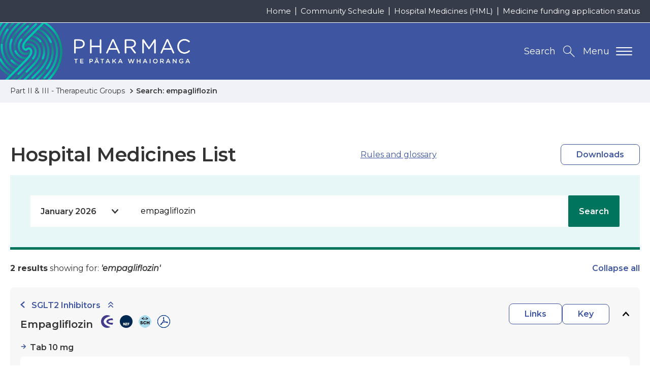

--- FILE ---
content_type: text/css
request_url: https://schedule.pharmac.govt.nz/resources/css/schedule.css
body_size: 1226
content:
@media(max-width: 300px){.breakpoint-xs--hide{display:none}}@media(max-width: 899px){.breakpoint-sm--hide{display:none !important}}@media(max-width: 1360px){.breakpoint-sm-nav--hide{display:none !important}}@media(max-width: 1199px){.breakpoint-md--hide{display:none !important}}@media(min-width: 1200px){.breakpoint-lg--hide{display:none !important}}@media(min-width: 900px){.breakpoint-sm--max{display:none !important}}@media(min-width: 1361px){.breakpoint-sm-nav--max{display:none !important}}.search-inner button:before,.results-breadcrumb a:before,.results-trigger:after,.simple-modal-close:before,.groups-list a:after,.footer-schedule:before,.btn-copy:before,.btn-pdf:before,.btn-dots:before,.btn-text.btn-text-mobile:before,.btn-chevup:before,.back-bar a:before,[class^=icon-],[class*=" icon-"]{speak:none;font-family:"icomoon";font-style:normal;font-variant:normal;font-weight:normal;line-height:1;text-transform:none;-webkit-font-smoothing:antialiased;-moz-osx-font-smoothing:grayscale}.icon-twitter:before{content:""}.icon-tick:before{content:""}.icon-search:before{content:""}.icon-chevron-right:before{content:" "}.icon-add:before{content:""}.icon-linkedin:before{content:""}.icon-facebook:before{content:""}.icon-external-link:before{content:""}.icon-magnifying-glass-plus:before{content:""}.icon-download:before{content:""}.icon-chevron:before{content:" "}.icon-close:before{content:""}.icon-arrow:before{content:""}.icon-warning:before{content:""}.icon-minus:before{content:""}.icon-square:before{content:""}.icon-rss:before{content:""}.icon-chevrons-up:before{content:""}.icon-pdf:before{content:""}.icon-dots:before{content:""}.icon-triangle-up:before{content:""}.icon-tick-thin:before{content:""}.icon-S29:before{color:#e5243e;content:""}.icon-asterisk:before{content:""}.icon-copy:before{content:""}.icon-arrow-right:before{content:""}.icon-double-dagger:before{content:"‡"}.u-justify-content--end{justify-content:flex-end}@media(min-width: 900px){html[data-useragent*="MSIE 10.0"] .u-ie-grid-2,html[data-useragent*="rv:11.0"] .u-ie-grid-2{-ms-grid-column:2;margin-left:20px}html[data-useragent*="MSIE 10.0"] .u-ie-grid-3,html[data-useragent*="rv:11.0"] .u-ie-grid-3{-ms-grid-column:3;margin-left:20px}html[data-useragent*="MSIE 10.0"] .u-ie-grid-4,html[data-useragent*="rv:11.0"] .u-ie-grid-4{-ms-grid-column:4;margin-left:20px}}@media(max-width: 899px){.u-grid-2{display:grid;grid-template-columns:1fr;grid-row-gap:20px}}.u-hidden{display:none !important}.u-hidden-visually,.search-inner button span,.invisible,.simple-modal-close__text,.btn-text.btn-text-mobile span,.nonvisual-indicator{border:0;clip:rect(0 0 0 0);height:1px;margin:-9999px;overflow:hidden;position:absolute;width:1px}.u-hidden-visually.focusable:active,.search-inner button span.focusable:active,.focusable.invisible:active,.focusable.simple-modal-close__text:active,.btn-text.btn-text-mobile span.focusable:active,.u-hidden-visually.focusable:focus,.search-inner button span.focusable:focus,.focusable.invisible:focus,.focusable.simple-modal-close__text:focus,.btn-text.btn-text-mobile span.focusable:focus,.nonvisual-indicator.focusable:active,.nonvisual-indicator.focusable:focus{clip:auto;height:auto;margin:0;overflow:visible;position:static;width:auto}.u-align--center{text-align:center}.u-align--right{text-align:right}.u-pad-top{padding-top:35px}@media(min-width: 900px){.u-pad-top{padding-top:60px}}@media(min-width: 900px){.u-pad-top-dsk{padding-top:60px}}.u-pos-relative{position:relative}.u-site-logo{display:block;max-width:200px;width:100%}@media(min-width: 900px){.u-site-logo{max-width:initial;width:394px}}.u-govt-logo{max-width:100px}.u-env{color:#fff;font-weight:700;left:0;margin:auto;padding:15px 30px;position:absolute;right:0;top:0;width:70px}.u-env.eat{background-color:#a020f0}.u-print-only{display:none}.u-preload *{transition:none !important}.alert{align-items:center;background-color:#fffaed;border-left:4px solid #fdc84f;display:flex;font-size:1.6rem;font-weight:400;justify-content:space-between;line-height:1.2;padding:16px 20px}@media(min-width: 900px){.alert{font-size:1.8rem;padding:22px 22px 20px}}.back-bar{background-color:#e1f1fd;font-size:2rem;font-weight:600;margin-bottom:25px;margin-top:25px}.back-bar a{display:flex;gap:20px;line-height:1.2;padding:18px 20px}.back-bar a:focus,.back-bar a:hover{outline:1px dotted #30427c}.back-bar a:before{content:"";display:inline-block;font-size:2.5rem;height:25px;text-decoration:none;transform:rotate(-90deg)}.box{background-color:#f7f7f7;border-radius:8px;padding:20px}@media(max-width: 600px){.box{border:1px solid #aaa}}.box li{margin-top:20px}.box+.box{margin-top:20px}@media(min-width: 900px){.box{padding:30px}.box li{margin-top:30px}.box+.box{margin-top:30px}}.box-noresults{font-weight:600}.btn-text{color:#3e55a1;font-weight:600}@media(min-width: 900px){.btn-text.btn-text-mobile span{background-color:#fff;border:1px solid #3e55a1;border-radius:8px;height:auto;margin:0;padding:10px 30px;position:relative;width:auto}.btn-text.btn-text-mobile:before{display:none}}.btn-text:focus{outline-offset:5px}.btn-chevup{color:#3e55a1;margin-left:5px;width:30px}.btn-chevup:before{content:"";font-size:2rem}.btn-dots:before,.btn-text.btn-text-mobile:before{content:"";color:#777;font-size:2rem}.btn-pdf:before{color:#3e55a1;content:"";font-size:2.3rem}.btn-simple{background-color:#fff;border:1px solid #3e55a1;border-radius:8px;font-weight:600;padding:10px 30px}@media(max-width: 600px){.btn-simple{font-size:1.4rem;padding-left:15px;padding-right:15px}}.btn-copy{color:#3e55a1}.btn-copy:before{content:""}.dropdown .dropdown-schedule{height:100%}.dropdown .dropdown-schedule select{background-color:#fff;color:#333;cursor:pointer;font-weight:600;height:100%;padding:14px 40px 11px 20px}@media(max-width: 600px){.dropdown .dropdown-schedule select{width:100%}}.has-alert .dropdown .dropdown-schedule select{border:3px solid #fdc84f}.dropdown .dropdown-schedule:after{align-items:center;bottom:0;display:flex;right:20px;opacity:1;top:0}.footer-schedule{margin-top:60px;position:relative}.footer-schedule:before{color:#9fdbda;content:" ";font-size:1.8rem;left:-10px;position:absolute;top:2px}.footer-schedule a{text-decoration:underline}.groups-list{margin-top:25px}.groups-list ul{margin-top:20px}.groups-list li{margin-bottom:10px}.groups-list a{align-items:self-start;color:#333;border:2px solid #d3d3d3;display:flex;justify-content:space-between;gap:10px;padding:14px}.groups-list a:focus,.groups-list a:hover{border-color:#3e55a1;color:#3e55a1}.groups-list a:after{content:" ";font-size:1.8rem}@media(min-width: 900px){.groups-list ul{-moz-column-count:2;column-count:2;-moz-column-gap:14vw;column-gap:14vw;margin-top:25px}.groups-list li{margin-bottom:21px}.groups-list a{display:inline-block}}@media(min-width: 900px){.groups-therapeutic{margin-left:64px}}.groups-therapeutic-header{align-items:center;display:flex;gap:20px}@media(max-width: 600px){.groups-therapeutic-header{align-items:flex-start;justify-content:space-between}}.groups-therapeutic-header h2{line-height:1.2}.groups-therapeutic-list>li{margin-top:25px}.groups-therapeutic-list>li>a{font-weight:600}.groups-therapeutic-list>li ol{display:flex;flex-wrap:wrap;gap:15px;margin-left:20px;margin-top:10px}@media(min-width: 900px){.groups-therapeutic-list>li ol{gap:5px 20px;margin-left:40px;margin-top:15px}}.groups-therapeutic-list>li ol a{text-decoration:underline}.list-key li{align-items:center;margin-top:30px;display:flex;gap:10px}.list-key [class^=icon]{color:#3e55a1;font-size:2rem;min-width:45px;width:45px}.list-key svg{height:25px;margin-right:20px;width:25px}.list-icons a{align-items:center;display:flex}.list-icons img{height:24px;margin-right:20px;width:24px}.list-therapeutic>li{border-top:2px solid #eee;line-height:1.3;margin-top:20px;padding-top:20px}.list-therapeutic>li li{margin-left:20px;margin-top:10px}@media(min-width: 900px){.list-therapeutic>li li{margin-left:40px;margin-top:15px}}dialog{display:block}#js-modal-page{height:100%}.no-scroll{overflow:hidden}.simple-modal-overlay{background-color:#484f5b;bottom:0;cursor:pointer;left:0;position:fixed;top:0;right:0;z-index:700}.simple-modal-overlay[data-background-click=disabled]{cursor:auto}.simple-modal{background:#fff;bottom:0;box-shadow:0 15px 40px 0 rgba(0,0,0,.3);left:0;margin:auto;max-height:98vh;overflow:auto;padding:20px;position:fixed;right:0;top:0;width:70%;z-index:701}@media(min-width: 900px){.simple-modal{padding:30px}}@media(max-width: 899px){.simple-modal{width:98%}}.simple-modal__content h2{border-bottom:2px solid #eee;font-size:1.6rem;font-weight:400;margin-bottom:20px;padding-bottom:10px}.simple-modal__content p a{text-decoration:underline}.simple-modal__content p+p{margin-top:20px}.simple-modal__content ol{margin-bottom:20px}.simple-modal__content ol li{list-style-type:decimal;padding-left:10px;margin-left:20px;margin-top:10px}.simple-modal-title{font-size:2rem;margin-bottom:10px}.simple-modal-close{position:absolute;right:30px;top:20px}.simple-modal-close:before{color:#999;content:"";font-size:3rem}.popup{background-color:#fff;border-radius:8px;bottom:50px;box-shadow:0 15px 40px 0 rgba(0,0,0,.16);display:none;left:-15px;padding:20px;position:absolute;width:420px;z-index:1}@media(max-width: 600px){.popup{bottom:75px;left:-20px;margin:auto;right:0;width:calc(100% + 40px)}}.popup.open{display:block}.popup:before{background-color:#fff;bottom:-9px;content:"";display:block;height:20px;left:25px;position:absolute;transform:rotate(45deg);width:20px}@media(max-width: 600px){.popup:before{display:none}}.popup li{background-color:#f7f7f7;list-style-type:none}.popup li:first-child{padding-top:10px}.popup li:last-child{padding-bottom:10px}.popup a{display:block;overflow:hidden;padding:10px 20px;text-overflow:ellipsis;white-space:nowrap;width:100%}.popup img{height:18px;margin-right:15px;width:18px}.popup.btm{bottom:auto;left:auto;right:-15px;top:50px;width:350px}@media(max-width: 600px){.popup.btm{left:0;margin:auto;right:0;top:35px;width:100%}.results .popup.btm{left:-20px;width:calc(100% + 40px)}}.popup.btm:before{bottom:auto;left:auto;right:25px;top:-9px}.results-wrapper{margin-bottom:30px}.results{padding:20px}.results li{margin:0}.results-top{display:flex;flex-direction:column;position:relative}@media(max-width: 600px){.results-top{gap:10px}}.results-top h2{font-size:2rem;font-weight:600;line-height:1.2;max-width:85%}.results-trigger{bottom:0;display:block;position:absolute;right:0;top:0}@media(max-width: 600px){.results-trigger{bottom:9px;top:auto;width:55px}}.results-trigger:after{content:"";display:block;transform:rotate(0deg);transition:all .3s ease}.results-trigger.open:after{transform:rotate(-180deg)}.results-greblies{align-items:center;display:flex;height:35px;justify-content:space-between}.results-breadcrumb>li{display:flex}.results-breadcrumb a{font-weight:600;overflow:hidden;text-overflow:ellipsis;white-space:nowrap}@media(max-width: 600px){.results-breadcrumb a{font-size:1.4rem;max-width:150px}}.results-breadcrumb a:before{content:" ";display:inline-block;margin-right:5px;transform:rotate(-180deg)}.results-info{align-items:center;bottom:0;display:none;gap:10px;right:40px;top:0}@media(min-width: 900px){.results-info{gap:20px;position:absolute}}.open .results-info{display:flex}.results-info a{display:flex;text-decoration:underline}.results-data{margin-top:20px;width:100%}.results-data .sole{border-bottom:2px solid #3e55a1;display:inline-block}.results-data [class^=icon-]{bottom:2px;color:#3e55a1;display:inline-block;font-size:1rem;position:relative;width:15px}.results-data .icon-arrow-right,.results-data .icon-double-dagger{font-size:1.2rem}.results-data-wrapper{background-color:#fff;border-radius:8px;margin-top:5px;padding:20px}.results-data-wrapper ul{display:flex;justify-content:space-between;gap:20px;width:100%}@media(max-width: 600px){.results-data-wrapper ul{display:grid;grid-template-columns:repeat(2, 50%);max-width:100%;width:100%}}@media(min-width: 900px){.results-data-wrapper ul>li{max-width:25%;width:25%}.results-data-wrapper ul>li:nth-child(2){max-width:200px}.results-data-wrapper ul>li:nth-child(3){max-width:80px;text-align:center}}.results-data-wrapper ul+ul{margin-top:20px}@media(max-width: 600px){.results-data-wrapper ul+ul{border-top:2px solid #f7f7f7;padding-top:20px}}.results-data-wrapper li{position:relative}.results-data-wrapper [class^=icon-]{left:-17px;position:absolute;top:28px}@media(min-width: 900px){.results-data-wrapper [class^=icon-]{top:28px}}.results-data-wrapper .icon-S29{left:auto;font-size:1.5rem;position:relative;top:2px}.results-label{color:#949494;display:block;font-size:1.2rem}@media(min-width: 900px){.results-label{font-size:1.4rem}}.results-data-details{background-color:#fff;border:1px dashed #63676c;border-radius:8px;color:#555;line-height:1.9;margin-top:20px;padding:20px 20px 0}.results-data-details:first-child{margin-top:0}.search-schedule{background-color:#e1f1fd;border-bottom:5px solid #3e55a1;display:flex;gap:20px;padding:40px}@media(max-width: 600px){.search-schedule{flex-direction:column;gap:10px;padding:20px}}.search-inner{background-color:#e1f1fd;display:flex;width:100%}.search-inner input{background-color:#fff;border:2px solid #fff;padding:15px;width:100%}@media(min-width: 900px){.search-inner input{padding:20px}}.search-inner input::-moz-placeholder{color:#949494;font-weight:400;font-style:normal}.search-inner input:-ms-input-placeholder{color:#949494;font-weight:400;font-style:normal}.search-inner input::placeholder{color:#949494;font-weight:400;font-style:normal}.search-inner button{border-radius:0;max-height:52px;padding-left:20px;padding-right:20px}.search-inner button:before{content:"";font-size:2.5rem}@media(min-width: 900px){.search-inner button{max-height:100%;padding-left:50px;padding-right:50px}.search-inner button:before{display:none}.search-inner button span{height:auto;margin:0;position:relative;width:auto}}.search-input{position:relative;width:100%}.search-input .message{color:#9b1224;display:none;font-size:1.3rem;line-height:1}@media(min-width: 900px){.search-input .message{font-size:1.6rem;margin-top:5px;position:absolute}}.search-input.error input{border-color:#9b1224}.search-input.error .message{display:block}.search-totals{align-items:flex-start;display:flex;gap:20px;justify-content:space-between;padding-bottom:20px;padding-top:20px}.search-totals+.search-totals{border-top:2px solid #eee}@media(min-width: 900px){.search-totals{align-items:center;padding-bottom:25px;padding-top:25px}}.title-bar{align-items:center;display:flex;gap:40px;justify-content:space-between;margin-bottom:21px;position:relative}@media(min-width: 900px){.title-bar ul{display:flex;gap:40px}}.title-bar a{text-decoration:underline}@media(max-width: 600px){.title-bar h1{font-size:2.3rem}}main h2{font-size:2.8rem;font-weight:400}